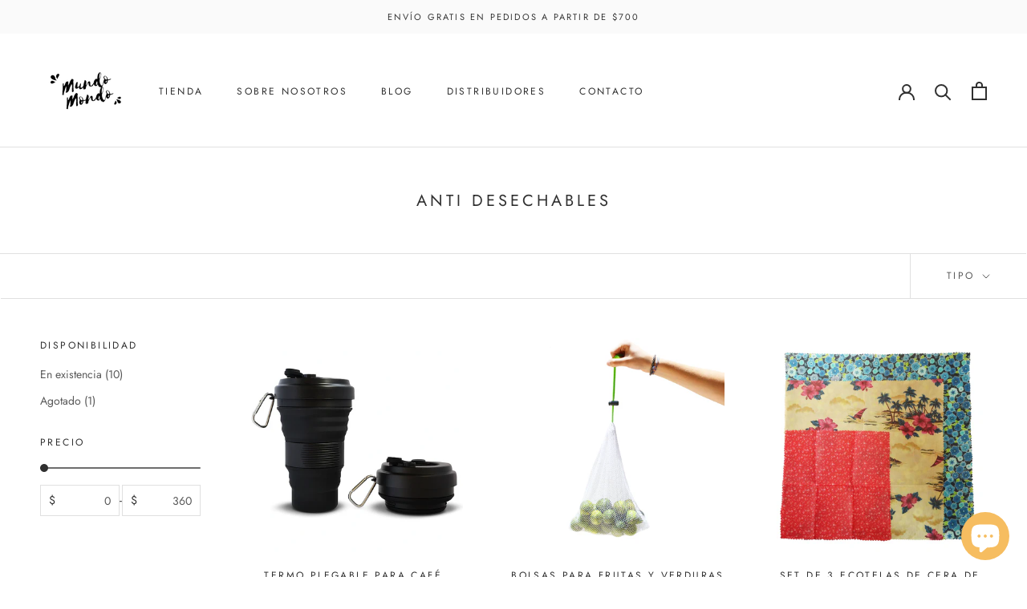

--- FILE ---
content_type: text/javascript
request_url: https://mundomondotienda.com/cdn/shop/t/5/assets/custom.js?v=183944157590872491501647326002
body_size: -815
content:
//# sourceMappingURL=/cdn/shop/t/5/assets/custom.js.map?v=183944157590872491501647326002
